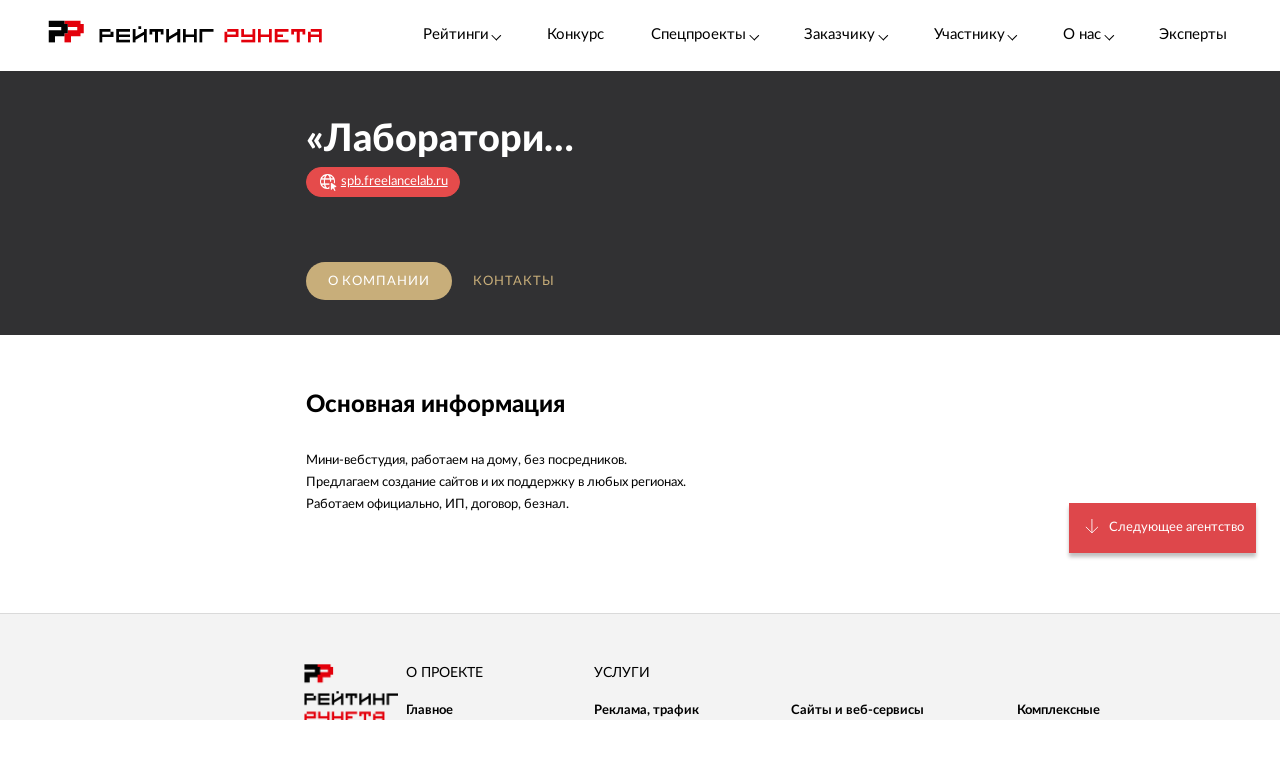

--- FILE ---
content_type: text/html; charset=utf-8
request_url: https://ratingruneta.ru/agency-lf-sites/
body_size: 14843
content:
<!DOCTYPE html>
<html lang="ru"  class="vs-desktop">
<head>
	<title data-react-helmet="true">«Лаборатория фрилансеров» (spb.freelancelab.ru) | Отзывы клиентов, портфолио, стоимость услуг – Рейтинг Рунета</title>
  <meta data-react-helmet="true" name="description" content="Исчерпывающая информация о компании «Лаборатория фрилансеров» (spb.freelancelab.ru). Портфолио проектов, стоимость услуг, отзывы и контактная информации. Подробности на сайте Рейтинга Рунета."/><meta data-react-helmet="true" http-equiv="Content-Type" content="text/html; charset=utf-8"/><meta data-react-helmet="true" name="referrer" content="unsafe-url"/><meta data-react-helmet="true" name="Author" content="Proactivity Group"/><meta data-react-helmet="true" content="https://ratingruneta.ru/different/images/logo_200x200.jpg" property="og:image"/>

  <meta http-equiv="X-UA-Compatible" content="IE=edge,chrome=1">
  <meta charset="utf-8">
  <meta name="viewport" content="width=device-width, initial-scale=1.0">
  <meta name="theme-color" content="#000000">
    <!-- Metrika -->
	  <!-- Yandex.Metrika counter -->
      <script type="text/javascript" >
         (function(m,e,t,r,i,k,a){m[i]=m[i]||function(){(m[i].a=m[i].a||[]).push(arguments)};
         m[i].l=1*new Date();k=e.createElement(t),a=e.getElementsByTagName(t)[0],k.async=1,k.src=r,a.parentNode.insertBefore(k,a)})
         (window, document, "script", "https://mc.yandex.ru/metrika/tag.js", "ym");

         ym(1154705, "init", {
              clickmap:true,
              trackLinks:true,
              accurateTrackBounce:true,
              webvisor:true,
              trackHash:true
         });

         ym(92096748, "init");
      </script>
      <noscript><div><img src="https://mc.yandex.ru/watch/1154705" style="position:absolute; left:-9999px;" alt="" /></div></noscript>
      <!-- /Yandex.Metrika counter -->
<!-- Код YMAPs -->
	<script src="https://api-maps.yandex.ru/2.1/?apikey=c4a07d85-a485-49b5-bf91-9c914320ca03&lang=ru_RU" type="text/javascript">
	</script>
<!-- Код YMAPs -->
  <style>
    body {
      overflow-y: scroll;
    }
  </style>
  <link rel="manifest" href="/manifest.json">
  <link rel="shortcut icon" href="/favicon.ico">
  <link rel="stylesheet" href="https://cdnjs.cloudflare.com/ajax/libs/lato-font/3.0.0/css/lato-font.min.css" integrity="sha512-rSWTr6dChYCbhpHaT1hg2tf4re2jUxBWTuZbujxKg96+T87KQJriMzBzW5aqcb8jmzBhhNSx4XYGA6/Y+ok1vQ==" crossorigin="anonymous" referrerpolicy="no-referrer" />
  <link data-react-helmet="true" rel="image_src" href="https://ratingruneta.ru/different/images/logo_200x200.jpg"/><link data-react-helmet="true" rel="canonical" href="https://ratingruneta.ru/agency-lf-sites/"/>
    <link rel="stylesheet" href="/static/css/App/App.dadfdd8e.css">
  <script type="text/javascript">
    (function() {
        var cs = document.createElement('script');
        cs.type = 'text/javascript';
        cs.async = true;
        cs.src = 'https://web.clicksaver.ru/clicksaver.js';
        document.head.appendChild(cs);
    })();
  </script>
  <noscript><div><img src="https://web.clicksaver.ru/api/noscript" style="position:absolute; left:-9999px;" alt="" /></div></noscript>
</head>
<body >
  <!-- Top.Mail.Ru counter -->
  <script type="text/javascript">
  var _tmr = window._tmr || (window._tmr = []);
  _tmr.push({id: "3516073", type: "pageView", start: (new Date()).getTime()});
  (function (d, w, id) {
    if (d.getElementById(id)) return;
    var ts = d.createElement("script"); ts.type = "text/javascript"; ts.async = true; ts.id = id;
    ts.src = "https://top-fwz1.mail.ru/js/code.js";
    var f = function () {var s = d.getElementsByTagName("script")[0]; s.parentNode.insertBefore(ts, s);};
    if (w.opera == "[object Opera]") { d.addEventListener("DOMContentLoaded", f, false); } else { f(); }
  })(document, window, "tmr-code");
  </script>
  <noscript><div><img src="https://top-fwz1.mail.ru/counter?id=3516073;js=na" style="position:absolute;left:-9999px;" alt="Top.Mail.Ru" /></div></noscript>
<!-- /Top.Mail.Ru counter -->

<script>
  var html = document.documentElement;
  var width = html.clientWidth;
  var widthLimit = 1360;
  var baseWidth = 1360;
  if (widthLimit) {
    width = Math.min(width, widthLimit);
  }
  var curFontSize = width / baseWidth * 10;
  html.style.fontSize = curFontSize + 'px';
</script>
<script>
	var lengthOfZero = 0;
	var lengthOfMiddle = 0;
  var lengthOfGeneral = 0;
	var lengthOfSponsorZero = 0;
	var lengthOfSponsorMiddle = 0;

	function func(randomZero, attr) {
		var head = document.head;
		var style1 = document.createElement('style');
		var style2 = document.createElement('style');
		style1.appendChild(document.createTextNode('['+attr+'='+'"'+randomZero+'"'+']{visibility: visible !important};'));
		style2.appendChild(document.createTextNode('['+attr+']:not(['+attr+'='+'"'+randomZero+'"'+']){display: none};'));
		head.appendChild(style1);
		head.appendChild(style2);
	}
	function funcSponsor(randomZero, attr) {
		var head = document.head;
		var style1 = document.createElement('style');
		style1.appendChild(document.createTextNode('['+attr+'='+'"'+randomZero+'"'+']{display: block !important};'));
		head.appendChild(style1);
	}

	if (lengthOfZero !== 0) {
		func(Math.floor(Math.random() * lengthOfZero).toString(), 'data-zero-row-server');
	}
  if (lengthOfGeneral !== 0) {
		func(Math.floor(Math.random() * lengthOfGeneral).toString(), 'data-general-row-server');
	}
	if (lengthOfMiddle !== 0) {
		func(Math.floor(Math.random() * lengthOfMiddle).toString(), 'data-middle-row-server');
	}
	if (lengthOfSponsorZero !== 0) {
		funcSponsor(Math.floor(Math.random() * lengthOfSponsorZero).toString(), 'data-sponsors-zero');
	}
	if (lengthOfSponsorMiddle !== 0) {
		funcSponsor(Math.floor(Math.random() * lengthOfSponsorMiddle).toString(), 'data-sponsors-middle');
	}

</script>
<noscript>
  You need to enable JavaScript to run this app.
</noscript>
<div id="root"><div class="now_on_" data-reactroot=""><header class="_1bekBtwskr _3AUGf92zvW" id="page_header"><div class="_3NK5zA5s-H _2bube7fajF"><div class="_2i-NbFwMAj"><a class="_3fgEmmBq4K" href="/"><img src="[data-uri]" alt="Рейтинг Рунета"/></a><div class="_3JHRo11Djg"><div class="_2XYjyvFPtI _2kuE12-oZm"><a class="pxJhWEDuul">Рейтинги<!-- --> <span class="_3iJ6Dwp3AI"></span></a></div><a class="_2kuE12-oZm" href="https://awards.ratingruneta.ru" target="_blank" rel="noreferrer">Конкурс</a><div class="_2XYjyvFPtI _2kuE12-oZm"><a class="pxJhWEDuul _1j2P-e2gm_">Спецпроекты<!-- --> <span class="_3iJ6Dwp3AI"></span></a><ul class="_2-QIisKwVD"><li><a class="pxJhWEDuul" href="https://pixel.ratingruneta.ru/" target="_blank" rel="noreferrer">Пиксель РР</a></li><li><a class="pxJhWEDuul" href="https://im.ratingruneta.ru/" target="_blank" rel="noreferrer">Рейтинг удобства интернет-магазинов</a></li><li><a class="pxJhWEDuul" href="https://50-interviews.ratingruneta.ru/" target="_blank" rel="noreferrer">50 интервью</a></li></ul></div><div class="_2XYjyvFPtI _2kuE12-oZm"><a class="pxJhWEDuul _1j2P-e2gm_">Заказчику<!-- --> <span class="_3iJ6Dwp3AI"></span></a><ul class="_2-QIisKwVD"><li><a class="pxJhWEDuul _1j2P-e2gm_" href="/customers_responses/">Отзывы</a></li><li><a class="pxJhWEDuul _1j2P-e2gm_" href="/cases/">Кейсы</a></li></ul></div><div class="_2XYjyvFPtI _2kuE12-oZm"><a class="pxJhWEDuul _1j2P-e2gm_">Участнику<!-- --> <span class="_3iJ6Dwp3AI"></span></a><ul class="_2-QIisKwVD"><li><a class="pxJhWEDuul _1j2P-e2gm_" href="/how/">Как попасть в РР</a></li><li><a class="pxJhWEDuul _1j2P-e2gm_" href="/registration/">Регистрация</a></li><li><a class="pxJhWEDuul" href="https://vc.ru/ratingruneta/1665184-ne-tolko-lish-piar-rezultaty-issledovaniya-poleznosti-reitingov-rr" target="_blank" rel="noreferrer">Исследование эффективности РР</a></li><li><a class="pxJhWEDuul" href="https://docs.google.com/document/d/105K_AOUKRbpWJwDyybf3jOx9pRexrQbI0sXetvWqBTw/edit?tab=t.0#heading=h.i24gwdb9xl6k" target="_blank" rel="noreferrer">Отзывы участников и рекламодателей</a></li><li><a class="pxJhWEDuul" href="https://cabinet.cmsmagazine.ru/?rr-menu" target="_blank" rel="noreferrer">Вход в кабинет</a></li><li><a class="pxJhWEDuul" href="https://docs.google.com/document/d/1Qs-FwheN5sE1dA9m768pSQTS_y-Gv1zDr-S4kBKsuK0/edit?tab=t.0" target="_blank" rel="noreferrer">Методика-2025</a></li><li><a class="pxJhWEDuul _1j2P-e2gm_" href="/advertising/">Реклама</a></li></ul></div><div class="_2XYjyvFPtI _2kuE12-oZm"><a class="pxJhWEDuul _1j2P-e2gm_">О нас<!-- --> <span class="_3iJ6Dwp3AI"></span></a><ul class="_2-QIisKwVD"><li><a class="pxJhWEDuul" href="https://about.ratingruneta.ru/ " target="_blank" rel="noreferrer">О проекте</a></li><li><a class="pxJhWEDuul" href="https://vc.ru/ratingruneta" target="_blank" rel="noreferrer">Блог</a></li><li><a class="pxJhWEDuul" href="https://t.me/+STIzYKo_Z9pkYTAy" target="_blank" rel="noreferrer">Телеграм-канал</a></li><li><a class="pxJhWEDuul _1j2P-e2gm_" href="/press/">Новости</a></li><li><a class="pxJhWEDuul _1j2P-e2gm_" href="/contacts/">Контакты</a></li></ul></div><a class="_2kuE12-oZm" href="/experts/">Эксперты</a></div></div></div></header><div class="B3nxUSyZyS"><div class="I2o3OLE9-P _2HTx5VoHdp"><div><div><header class="_2VjxGa2Ud8"><div class="_3NK5zA5s-H"><div class="_1TOc-3sUvU"><div class="_3o0X7Gf6aq"><h1 class="_2VPBvzC2wk" title="«Лаборатория фрилансеров»">«Лаборатория фрилансеров»</h1><a href="/redirect/?url=https%3A%2F%2Fspb.freelancelab.ru%2F&amp;from=agency" target="_blank"><div class="_2UL_h_afrJ"><img src="[data-uri]" alt="link"/><span class="_1VbUXMqMUg">spb.freelancelab.ru</span></div></a></div><div class="Vovp9jF5WV"><div class="_3_sigXyNKn"><div><div></div></div></div></div></div><div class="_1hPx-9WfQS _2vdxySgb7P"><div><a class="g4DelYMAWd _3c3jlMG8Cd" href="/agency-lf-sites/">О компании</a><a class="g4DelYMAWd" href="/agency-lf-sites/contacts/">Контакты</a></div><div class="_39Yhver8YQ"></div></div></div></header><div class="_24oG7qsCfp _2AlzWULjN5"><div class="_3NK5zA5s-H tdVP8n76uJ"><div class="cIBLGCZrBC"><div class="DP0X7qaE_Y"><div class="_3Uc63FAegQ"><article class="_1VlLnbOXoG"><h2>Основная информация</h2><div class="_1JHyTVhHNP HDK4B1s4Wd">Мини-вебстудия, работаем на дому, без посредников.<br />Предлагаем создание сайтов и их поддержку в любых регионах.<br />Работаем официально, ИП, договор, безнал.</div></article></div></div></div><div class="cIBLGCZrBC"><div></div></div></div><div class="_2VxqAD6Lq8"><div class="_1LsG8okkiW"><div class="_2UXn6yyBdO"></div><a class="ktN3rCn9JP">Следующее агентство</a></div></div></div></div></div><div class="_3dWICdE_Sr"></div></div></div><div class="_96UfmP_Gte _2fzAJx0P5e"><div class="_3smgmta265"><div class="_3_RTvstVAK _3NK5zA5s-H"><div class="JNVfnTwlGf"><div class=""><a class="_3_AYbpFcOA" href="/"><img src="[data-uri]"/></a><p class="_22SRQlrMyg">©2007-<!-- -->2026</p><div class="_2oXBYSNOfW"><a href="https://t.me/+mEPG6UEZl3U0N2Ni" target="_blank" rel="noopener noreferrer" class="_2cWMygjHnJ Z8dCgYmFae"></a><a href="https://vk.com/ratingrunetaru" target="_blank" rel="noopener noreferrer" class="_2cWMygjHnJ mEhrc8ucum"></a><a href="https://www.youtube.com/@rating_runeta" target="_blank" rel="noopener noreferrer" class="_2cWMygjHnJ _1tkZhzJTKc"></a><a href="https://vc.ru/ratingruneta" target="_blank" rel="noopener noreferrer" class="_2cWMygjHnJ _2QGe6_sUgK"></a></div></div><div class="_25pm_T_uXt _27Om4cIDWV"><span class="_30SAx5TgZZ">О проекте</span><div class="_1ySsntwpUe"><div class="_1tnTH0SS8m">Главное</div><div class="_3QOk1hsP_c"><a href="https://ratingruneta.ru/ratings/" target="_blank" rel="noreferrer">Рейтинги</a></div><div class="_3QOk1hsP_c"><a href="https://awards.ratingruneta.ru" target="_blank" rel="noreferrer">Конкурс сайтов и приложений</a></div><div class="_3QOk1hsP_c"><a href="https://ratingruneta.ru/experts/" target="_blank" rel="noreferrer">Эксперты</a></div><div class="_3QOk1hsP_c"><a href="https://t.me/+mEPG6UEZl3U0N2Ni" target="_blank" rel="noreferrer">Новости</a></div><div class="_3QOk1hsP_c"><a href="https://ratingruneta.ru/contacts/" target="_blank" rel="noreferrer">Контакты</a></div></div><div class="_1ySsntwpUe"><div class="_1tnTH0SS8m">Участникам рейтингов</div><div class="_3QOk1hsP_c"><a href="https://ratingruneta.ru/how/" target="_blank" rel="noreferrer">Как попасть в РР</a></div><div class="_3QOk1hsP_c"><a href="https://docs.google.com/document/d/105K_AOUKRbpWJwDyybf3jOx9pRexrQbI0sXetvWqBTw/edit?tab=t.0#heading=h.i24gwdb9xl6k" target="_blank" rel="noreferrer">Кейсы и отзывы участников</a></div><div class="_3QOk1hsP_c"><a href="https://vc.ru/ratingruneta/1665184-ne-tolko-lish-piar-rezultaty-issledovaniya-poleznosti-reitingov-rr" target="_blank" rel="noreferrer">Зачем участвовать в РР (исследование)</a></div><div class="_3QOk1hsP_c"><a href="https://ratingruneta.ru/registration/" target="_blank" rel="noreferrer">Регистрация</a></div><div class="_3QOk1hsP_c"><a href="https://cabinet.cmsmagazine.ru/?rr-menu" target="_blank" rel="noreferrer">Личный кабинет</a></div><div class="_3QOk1hsP_c"><a href="https://docs.google.com/document/d/1Qs-FwheN5sE1dA9m768pSQTS_y-Gv1zDr-S4kBKsuK0/edit?tab=t.0#heading=h.fpthjryev9jn" target="_blank" rel="noreferrer">Методика-2025</a></div><div class="_3QOk1hsP_c"><a href="https://ratingruneta.ru/advertising/" target="_blank" rel="noreferrer">Реклама</a></div></div></div><div class="_25pm_T_uXt Y93MYLYS5B"><span class="_30SAx5TgZZ">Услуги</span><div class="_2uRW8TwCq3"><div><div class="_1ySsntwpUe"><div class="_1tnTH0SS8m">Реклама, трафик</div><div class="_3QOk1hsP_c"><a href="https://ratingruneta.ru/performance/" target="_blank" rel="noreferrer">Перформанс-маркетинг</a></div><div class="_3QOk1hsP_c"><a href="https://ratingruneta.ru/context/" target="_blank" rel="noreferrer">Контекстная реклама</a></div><div class="_3QOk1hsP_c"><a href="https://ratingruneta.ru/target/" target="_blank" rel="noreferrer">Таргетированная реклама</a></div><div class="_3QOk1hsP_c"><a href="https://ratingruneta.ru/marketplaces/" target="_blank" rel="noreferrer">Работа с маркетплейсами</a></div><div class="_3QOk1hsP_c"><a href="https://ratingruneta.ru/mobile-marketing/" target="_blank" rel="noreferrer">Мобильный маркетинг</a></div><div class="_3QOk1hsP_c"><a href="https://ratingruneta.ru/seo/" target="_blank" rel="noreferrer">SEO</a></div></div><div class="_1ySsntwpUe"><div class="_1tnTH0SS8m">Коммуникации</div><div class="_3QOk1hsP_c"><a href="https://ratingruneta.ru/pr/" target="_blank" rel="noreferrer">PR</a></div><div class="_3QOk1hsP_c"><a href="https://ratingruneta.ru/smm/" target="_blank" rel="noreferrer">SMM</a></div><div class="_3QOk1hsP_c"><a href="https://ratingruneta.ru/video/" target="_blank" rel="noreferrer">Видео</a></div><div class="_3QOk1hsP_c"><a href="https://ratingruneta.ru/text/" target="_blank" rel="noreferrer">Контент</a></div><div class="_3QOk1hsP_c"><a href="https://ratingruneta.ru/branding/" target="_blank" rel="noreferrer">Брендинг</a></div><div class="_3QOk1hsP_c"><a href="https://ratingruneta.ru/reputation-orm/" target="_blank" rel="noreferrer">Репутация</a></div><div class="_3QOk1hsP_c"><a href="https://ratingruneta.ru/influencer-marketing/" target="_blank" rel="noreferrer">Инфлюенс-маркетинг</a></div><div class="_3QOk1hsP_c"><a href="https://ratingruneta.ru/creative-agencies/" target="_blank" rel="noreferrer">Креативные агентства</a></div><div class="_3QOk1hsP_c"><a href="https://ratingruneta.ru/communication-agencies/" target="_blank" rel="noreferrer">Коммуникационные агентства</a></div><div class="_3QOk1hsP_c"><a href="https://ratingruneta.ru/design/#communication_design" target="_blank" rel="noreferrer">Коммуникационный дизайн</a></div></div></div><div><div class="_1ySsntwpUe"><div class="_1tnTH0SS8m">Сайты и веб-сервисы</div><div class="_3QOk1hsP_c"><a href="https://ratingruneta.ru/web/" target="_blank" rel="noreferrer">Разработка сайтов и веб-сервисов</a></div><div class="_3QOk1hsP_c"><a href="https://ratingruneta.ru/web-support/" target="_blank" rel="noreferrer">Развитие и поддержка сайтов</a></div><div class="_3QOk1hsP_c"><a href="https://ratingruneta.ru/web+seo/" target="_blank" rel="noreferrer">Разработка и продвижение сайтов</a></div><div class="_3QOk1hsP_c"><a href="https://ratingruneta.ru/e-commerce/" target="_blank" rel="noreferrer">Интернет-магазины</a></div></div><div class="_1ySsntwpUe"><div class="_1tnTH0SS8m">Разработка цифровых продуктов</div><div class="_3QOk1hsP_c"><a href="https://ratingruneta.ru/apps/" target="_blank" rel="noreferrer">Мобильные приложения</a></div><div class="_3QOk1hsP_c"><a href="https://ratingruneta.ru/corporate/" target="_blank" rel="noreferrer">Корпоративное ПО</a></div><div class="_3QOk1hsP_c"><a href="https://ratingruneta.ru/crm/" target="_blank" rel="noreferrer">CRM</a></div><div class="_3QOk1hsP_c"><a href="https://ratingruneta.ru/ai-development/" target="_blank" rel="noreferrer">Искусственный интеллект</a></div><div class="_3QOk1hsP_c"><a href="https://ratingruneta.ru/complex-developers/" target="_blank" rel="noreferrer">Комплексные разработчики</a></div><div class="_3QOk1hsP_c"><a href="https://ratingruneta.ru/design/#product_design" target="_blank" rel="noreferrer">Дизайн цифровых продуктов</a></div><div class="_3QOk1hsP_c"><a href="https://ratingruneta.ru/outstaffing/" target="_blank" rel="noreferrer">Аутстаффинг</a></div></div></div><div><div class="_1ySsntwpUe"><div class="_1tnTH0SS8m">Комплексные</div><div class="_3QOk1hsP_c"><a href="https://ratingruneta.ru/digital-agencies/" target="_blank" rel="noreferrer">Полносервисные агентства</a></div><div class="_3QOk1hsP_c"><a href="https://ratingruneta.ru/seo+context/" target="_blank" rel="noreferrer">Комплексное продвижение 360</a></div></div><div class="_1ySsntwpUe"><div class="_1tnTH0SS8m">По типу заказчика</div><div class="_3QOk1hsP_c"><a href="https://ratingruneta.ru/goverment/" target="_blank" rel="noreferrer">Подрядчики госструктур</a></div><div class="_3QOk1hsP_c"><a href="https://ratingruneta.ru/major/" target="_blank" rel="noreferrer">Подрядчики крупного бизнеса</a></div><div class="_3QOk1hsP_c"><a href="https://ratingruneta.ru/foreign/" target="_blank" rel="noreferrer">Подрядчики иностранных компаний</a></div></div><div class="_1ySsntwpUe"><div class="_1tnTH0SS8m">Отраслевая экспертиза</div><div class="_3QOk1hsP_c"><a href="https://ratingruneta.ru/it/" target="_blank" rel="noreferrer">ИТ</a></div><div class="_3QOk1hsP_c"><a href="https://ratingruneta.ru/ecom/" target="_blank" rel="noreferrer">Еком</a></div><div class="_3QOk1hsP_c"><a href="https://ratingruneta.ru/industry/" target="_blank" rel="noreferrer">Промышленность</a></div></div></div></div></div></div></div></div><footer class="_15YaS0egb5"><div class="_3NK5zA5s-H _2rfly5kF2D"><div class="_28GQOF7WK_"><div class="_4gNuTmUEnv">Проекты компании Proactivity Group</div><a href="http://awards.ratingruneta.ru/" target="_blank" class="_245st7HHiJ _310kSbEmeZ" rel="noreferrer"></a><a href="https://www.cmsmagazine.ru/" target="_blank" class="_245st7HHiJ A1yQY1b5AE" rel="noreferrer"></a><a href="https://ratingruneta.ru/" target="_blank" class="_245st7HHiJ _3yqId1WaSM" rel="noreferrer"></a><a href="https://workspace.ru/" target="_blank" class="_245st7HHiJ _2-wbDikSIZ" rel="noreferrer"></a></div></div></footer><div class="Z9O781gD24"><div class="_3NK5zA5s-H"><div class="_1Y2Ro4GD9c"><info>Нажмите «ОК», если вы соглашаетесь с<!-- --> <a class="redLink" target="_blank" href="https://ratingruneta.ru/different/doc/personal-policy.pdf" rel="noreferrer">условиями</a> <!-- -->обработки cookie и ваших данных о поведении на сайте, необходимых для аналитики. Запретить обработку cookie можете через браузер</info><button class="_1wIWaVBOZB">ОК</button></div></div></div></div><div><div><div></div></div><div></div><div></div></div></div></div>
  <script>
    window.__INITIAL_STATE__ = {"interview":{"data":{},"isAjax":false,"empty":true},"app":{"is_server":true},"abc":{"data":[],"categories":[],"next":null,"isAjax":false,"empty":true},"calculator":{"data":{},"price":{},"empty":true,"isAjax":false},"cases":{"casesList":[],"isAjax":false,"error":null},"sponsors_rotation":{"mini_native_card":{},"wide_native_card":{}},"agency":{"agency_name":"lf-sites","params":{"agency_name":"lf-sites"},"portfolio":{"categories":{"isAjax":false,"data":[]},"filters":{"isAjax":false,"data":{},"results_count":0,"label":""},"category":{"isAjax":false,"data":[],"nda_projects_count":0,"current_page":0,"last_page":0},"list":{"isAjax":false,"next":false,"more":false,"data":[]}},"clients":{"data":{},"isAjax":false},"prices":{"data":[],"isAjax":false},"isAjax":false,"header":{"data":{"id":22915,"label":{"logo":"https://images.cmsmagazine.ru/klarnetCMSlocal/cropped_images/users/52/52/upload1yla8iijh0.png","title":"«Лаборатория фрилансеров»","link":"https://spb.freelancelab.ru/","text":"spb.freelancelab.ru","data-fix-link-from-card":"u-22915"},"info":{"year":2012,"employees":"","address":"","phone":"","price_range":"5 000 — 10 000 руб.","age":14,"social":[],"prices":{"web":{"service":"Сайт под ключ","from":5000,"to":10000,"price_range":"5 — 10 тыс. &#8381;"},"ecom":{"service":"Интернет-магазин под ключ","from":5000,"to":10000,"price_range":"5 — 10 тыс. &#8381;"}}},"can_add_review":false,"can_add_tender":true,"tabs":[{"name":"","title":"О компании"},{"name":"contacts","title":"Контакты"}],"best_rating_path":null,"agency_name":"lf-sites"},"isAjax":false,"load_error":false},"about":{"data":{"desc":"Мини-вебстудия, работаем на дому, без посредников.\r\<br />Предлагаем создание сайтов и их поддержку в любых регионах.\r\<br />Работаем официально, ИП, договор, безнал.","cities":[],"stats":[],"team":[]},"isAjax":false},"pathname":"/agency-lf-sites/","location":{"pathname":"/agency-lf-sites/","search":"","hash":"","action":"POP","key":"fcq8mu","query":{}},"review":{"isAjax":false,"isNotLoaded":true},"reviews":{"data":{},"list":{},"isAjax":false,"filter_reviews":{"data":[],"isAjax":false,"empty":true,"selected":"","selectedPrice":0}}},"serverError":{"showPopup":false},"additional_info":{"selected_id":[],"additional_info":{},"empty":true,"isAjax":false},"casesSubscribe":{"show":true},"popups":{"RESEARCH_POPUP":false},"rating_experts":{"experts":{"data":[],"isAjax":false}},"review_request":{"services":{"list":[],"isAjax":false,"isLoaded":false},"form_data":{"path":"","service":"","url":"","email":"","reason":""},"form_errors":[],"form_email_other_domain":false,"form_email_other_domain_reason_visible":false,"form_is_ajax":false,"form_finish":false,"form_loaded":false},"cms":{"cms_name":false,"isExtraVotes":false,"isAjax":false,"header":{"data":{},"isAjax":false,"load_error":false},"about":{"data":{},"isAjax":false},"review":{"item":{},"isAjax":false},"projects":{"data":[],"next":0,"more":0,"filters":{"data":{},"isAjax":false},"isAjax":false},"reviews":{"list":{},"isAjax":false},"mobReviews":{"data":{},"isAjax":false}},"profile":{"isAjax":false,"empty":true,"data":{}},"feedbackForm":{"name":{"value":""},"email":{"value":""},"message":{"value":""},"phone":{"value":""},"fields_errors":[],"isAjax":false,"fail":false,"success":false},"promo_page_for_tender":{"viewed_agencies":[],"isAjax":false},"elasticAdaptive":{"config":{"desktop":{"baseSize":10,"baseWidth":"1360","widthLimit":"1360"},"mobile":{"baseSize":10,"baseWidth":"360"}},"curFontSize":10},"agency_compare":{"isAjax":false,"data":[],"popup":false,"selection":[],"empty":true,"sortedColumn":"","selected":"","sort":"","tabs":[]},"rating_page_sponsor":{"data":{},"general_sponsor":{"id":0,"image":"","link":"","name":"","fixYaGoals":"","native_card_left":"","fixGaPageView":"","native_card":{}},"empty":true,"isAjax":false},"agency_interviews":{"list":[],"isAjax":false,"agency":{},"empty":true},"rating_page_filters":{"data":{},"empty":true,"isAjax":false,"list":"","handle_selected":""},"agency_portfolio":{"categories":{"isAjax":false,"data":[]},"filters":{"isAjax":false,"data":{},"results_count":0,"label":""},"category":{"isAjax":false,"data":[],"nda_projects_count":0,"current_page":0,"last_page":0},"list":{"isAjax":false,"next":false,"more":false,"data":[]}},"promotionBanner":{"show":true},"agencyWall":{"collection":{"lf-sites":{"agency_name":"lf-sites","params":{"agency_name":"lf-sites"},"portfolio":{"categories":{"isAjax":false,"data":[]},"filters":{"isAjax":false,"data":{},"results_count":0,"label":""},"category":{"isAjax":false,"data":[],"nda_projects_count":0,"current_page":0,"last_page":0},"list":{"isAjax":false,"next":false,"more":false,"data":[]}},"clients":{"data":{},"isAjax":false},"prices":{"data":[],"isAjax":false},"isAjax":false,"header":{"data":{"id":22915,"label":{"logo":"https://images.cmsmagazine.ru/klarnetCMSlocal/cropped_images/users/52/52/upload1yla8iijh0.png","title":"«Лаборатория фрилансеров»","link":"https://spb.freelancelab.ru/","text":"spb.freelancelab.ru","data-fix-link-from-card":"u-22915"},"info":{"year":2012,"employees":"","address":"","phone":"","price_range":"5 000 — 10 000 руб.","age":14,"social":[],"prices":{"web":{"service":"Сайт под ключ","from":5000,"to":10000,"price_range":"5 — 10 тыс. &#8381;"},"ecom":{"service":"Интернет-магазин под ключ","from":5000,"to":10000,"price_range":"5 — 10 тыс. &#8381;"}}},"can_add_review":false,"can_add_tender":true,"tabs":[{"name":"","title":"О компании"},{"name":"contacts","title":"Контакты"}],"best_rating_path":null,"agency_name":"lf-sites"},"isAjax":false,"load_error":false},"about":{"data":{"desc":"Мини-вебстудия, работаем на дому, без посредников.\r\<br />Предлагаем создание сайтов и их поддержку в любых регионах.\r\<br />Работаем официально, ИП, договор, безнал.","cities":[],"stats":[],"team":[]},"isAjax":false},"pathname":"/agency-lf-sites/","location":{"pathname":"/agency-lf-sites/","search":"","hash":"","action":"POP","key":"fcq8mu","query":{}},"review":{"isAjax":false,"isNotLoaded":true},"reviews":{"data":{},"list":{},"isAjax":false,"filter_reviews":{"data":[],"isAjax":false,"empty":true,"selected":"","selectedPrice":0}}}},"collectionArr":[{"agency_name":"lf-sites","params":{"agency_name":"lf-sites"},"portfolio":{"categories":{"isAjax":false,"data":[]},"filters":{"isAjax":false,"data":{},"results_count":0,"label":""},"category":{"isAjax":false,"data":[],"nda_projects_count":0,"current_page":0,"last_page":0},"list":{"isAjax":false,"next":false,"more":false,"data":[]}},"clients":{"data":{},"isAjax":false},"prices":{"data":[],"isAjax":false},"isAjax":false,"header":{"data":{"id":22915,"label":{"logo":"https://images.cmsmagazine.ru/klarnetCMSlocal/cropped_images/users/52/52/upload1yla8iijh0.png","title":"«Лаборатория фрилансеров»","link":"https://spb.freelancelab.ru/","text":"spb.freelancelab.ru","data-fix-link-from-card":"u-22915"},"info":{"year":2012,"employees":"","address":"","phone":"","price_range":"5 000 — 10 000 руб.","age":14,"social":[],"prices":{"web":{"service":"Сайт под ключ","from":5000,"to":10000,"price_range":"5 — 10 тыс. &#8381;"},"ecom":{"service":"Интернет-магазин под ключ","from":5000,"to":10000,"price_range":"5 — 10 тыс. &#8381;"}}},"can_add_review":false,"can_add_tender":true,"tabs":[{"name":"","title":"О компании"},{"name":"contacts","title":"Контакты"}],"best_rating_path":null,"agency_name":"lf-sites"},"isAjax":false,"load_error":false},"about":{"data":{"desc":"Мини-вебстудия, работаем на дому, без посредников.\r\<br />Предлагаем создание сайтов и их поддержку в любых регионах.\r\<br />Работаем официально, ИП, договор, безнал.","cities":[],"stats":[],"team":[]},"isAjax":false},"pathname":"/agency-lf-sites/","location":{"pathname":"/agency-lf-sites/","search":"","hash":"","action":"POP","key":"fcq8mu","query":{}},"review":{"isAjax":false,"isNotLoaded":true},"reviews":{"data":{},"list":{},"isAjax":false,"filter_reviews":{"data":[],"isAjax":false,"empty":true,"selected":"","selectedPrice":0}}}],"isAjax":false},"promo_page_for_sponsors":{"data":{},"responses":{},"bestProjects":{},"newResponses":{},"isAjax":false,"empty":true},"rating_responses":{"isAjax":false,"isEmpty":false,"current_page":null,"last_page":null,"price_range":null,"reviews":[]},"mobile_modal":{"showMenu":false,"showModal":false},"remoteData":{"main_menu":{"response":{"result":true,"main-menu":[{"id":"ratings","title":"Рейтинги","external":false,"link":null,"sub_items":[]},{"id":"awards","title":"Конкурс","external":true,"link":"https://awards.ratingruneta.ru","sub_items":[]},{"id":"special_projects","title":"Спецпроекты","external":false,"link":null,"sub_items":[{"id":"pixel","title":"Пиксель РР","external":true,"link":"https://pixel.ratingruneta.ru/"},{"id":"internet_shops","title":"Рейтинг удобства интернет-магазинов","external":true,"link":"https://im.ratingruneta.ru/"},{"id":"interviews","title":"50 интервью","external":true,"link":"https://50-interviews.ratingruneta.ru/"}]},{"id":"customers","title":"Заказчику","external":false,"link":null,"sub_items":[{"id":"reviews","title":"Отзывы","external":false,"link":"/customers_responses/"},{"id":"cases","title":"Кейсы","external":false,"link":"/cases/"}]},{"id":"agencies","title":"Участнику","external":false,"link":null,"sub_items":[{"id":"how_to_get_into_rating","title":"Как попасть в РР","external":false,"link":"/how/"},{"id":"registration","title":"Регистрация","external":false,"link":"/registration/"},{"id":"research","title":"Исследование эффективности РР","external":true,"link":"https://vc.ru/ratingruneta/1665184-ne-tolko-lish-piar-rezultaty-issledovaniya-poleznosti-reitingov-rr"},{"id":"customer_reviews","title":"Отзывы участников и рекламодателей","external":true,"link":"https://docs.google.com/document/d/105K_AOUKRbpWJwDyybf3jOx9pRexrQbI0sXetvWqBTw/edit?tab=t.0#heading=h.i24gwdb9xl6k"},{"id":"cabinet_cmsmagazine","title":"Вход в кабинет","external":true,"link":"https://cabinet.cmsmagazine.ru/?rr-menu"},{"id":"methodlogy","title":"Методика-2025","external":true,"link":"https://docs.google.com/document/d/1Qs-FwheN5sE1dA9m768pSQTS_y-Gv1zDr-S4kBKsuK0/edit?tab=t.0"},{"id":"advertising","title":"Реклама","external":false,"link":"/advertising/"}]},{"id":"about","title":"О нас","external":false,"link":null,"sub_items":[{"id":"about_project","title":"О проекте","external":true,"link":"https://about.ratingruneta.ru/ "},{"id":"blog","title":"Блог","external":true,"link":"https://vc.ru/ratingruneta"},{"id":"tg","title":"Телеграм-канал","external":true,"link":"https://t.me/+STIzYKo_Z9pkYTAy"},{"id":"news","title":"Новости","external":false,"link":"/press/"},{"id":"contacts","title":"Контакты","external":false,"link":"/contacts/"}]},{"id":"experts","title":"Эксперты","external":false,"link":"/experts/","sub_items":[]}]},"request":{"params":{"a":"main-menu"}},"isEmpty":false,"isAjax":false,"isError":false},"footer_api":{"response":{"result":true,"bottom-pages":[{"title":"О проекте","code":"project","subs":[{"title":"Главное","code":"main","links":[{"name":"Рейтинги","link":"https://ratingruneta.ru/ratings/","new":false,"target":"_blank"},{"name":"Конкурс сайтов и приложений","link":"https://awards.ratingruneta.ru","new":false,"target":"_blank"},{"name":"Эксперты","link":"https://ratingruneta.ru/experts/","new":false,"target":"_blank"},{"name":"Новости","link":"https://t.me/+mEPG6UEZl3U0N2Ni","new":false,"target":"_blank"},{"name":"Контакты","link":"https://ratingruneta.ru/contacts/","new":false,"target":"_blank"}]},{"title":"Участникам рейтингов","code":"participants","links":[{"name":"Как попасть в РР","link":"https://ratingruneta.ru/how/","new":false,"target":"_blank"},{"name":"Кейсы и отзывы участников","link":"https://docs.google.com/document/d/105K_AOUKRbpWJwDyybf3jOx9pRexrQbI0sXetvWqBTw/edit?tab=t.0#heading=h.i24gwdb9xl6k","new":false,"target":"_blank"},{"name":"Зачем участвовать в РР (исследование)","link":"https://vc.ru/ratingruneta/1665184-ne-tolko-lish-piar-rezultaty-issledovaniya-poleznosti-reitingov-rr","new":false,"target":"_blank"},{"name":"Регистрация","link":"https://ratingruneta.ru/registration/","new":false,"target":"_blank"},{"name":"Личный кабинет","link":"https://cabinet.cmsmagazine.ru/?rr-menu","new":false,"target":"_blank"},{"name":"Методика-2025","link":"https://docs.google.com/document/d/1Qs-FwheN5sE1dA9m768pSQTS_y-Gv1zDr-S4kBKsuK0/edit?tab=t.0#heading=h.fpthjryev9jn","new":false,"target":"_blank"},{"name":"Реклама","link":"https://ratingruneta.ru/advertising/","new":false,"target":"_blank"}]}]},{"title":"Услуги","code":"services","subs":[{"title":"Реклама, трафик","code":"advertising_traffic","links":[{"name":"Перформанс-маркетинг","link":"https://ratingruneta.ru/performance/","new":false,"target":"_blank"},{"name":"Контекстная реклама","link":"https://ratingruneta.ru/context/","new":false,"target":"_blank"},{"name":"Таргетированная реклама","link":"https://ratingruneta.ru/target/","new":false,"target":"_blank"},{"name":"Работа с маркетплейсами","link":"https://ratingruneta.ru/marketplaces/","new":false,"target":"_blank"},{"name":"Мобильный маркетинг","link":"https://ratingruneta.ru/mobile-marketing/","new":true,"target":"_blank"},{"name":"SEO","link":"https://ratingruneta.ru/seo/","new":false,"target":"_blank"}]},{"title":"Коммуникации","code":"communications","links":[{"name":"PR","link":"https://ratingruneta.ru/pr/","new":false,"target":"_blank"},{"name":"SMM","link":"https://ratingruneta.ru/smm/","new":false,"target":"_blank"},{"name":"Видео","link":"https://ratingruneta.ru/video/","new":true,"target":"_blank"},{"name":"Контент","link":"https://ratingruneta.ru/text/","new":false,"target":"_blank"},{"name":"Брендинг","link":"https://ratingruneta.ru/branding/","new":false,"target":"_blank"},{"name":"Репутация","link":"https://ratingruneta.ru/reputation-orm/","new":true,"target":"_blank"},{"name":"Инфлюенс-маркетинг","link":"https://ratingruneta.ru/influencer-marketing/","new":true,"target":"_blank"},{"name":"Креативные агентства","link":"https://ratingruneta.ru/creative-agencies/","new":false,"target":"_blank"},{"name":"Коммуникационные агентства","link":"https://ratingruneta.ru/communication-agencies/","new":false,"target":"_blank"},{"name":"Коммуникационный дизайн","link":"https://ratingruneta.ru/design/#communication_design","new":false,"target":"_blank"}]},{"title":"Сайты и веб-сервисы","code":"web_services","links":[{"name":"Разработка сайтов и веб-сервисов","link":"https://ratingruneta.ru/web/","new":false,"target":"_blank"},{"name":"Развитие и поддержка сайтов","link":"https://ratingruneta.ru/web-support/","new":false,"target":"_blank"},{"name":"Разработка и продвижение сайтов","link":"https://ratingruneta.ru/web+seo/","new":false,"target":"_blank"},{"name":"Интернет-магазины","link":"https://ratingruneta.ru/e-commerce/","new":false,"target":"_blank"}]},{"title":"Разработка цифровых продуктов","code":"digital_products","links":[{"name":"Мобильные приложения","link":"https://ratingruneta.ru/apps/","new":false,"target":"_blank"},{"name":"Корпоративное ПО","link":"https://ratingruneta.ru/corporate/","new":false,"target":"_blank"},{"name":"CRM","link":"https://ratingruneta.ru/crm/","new":false,"target":"_blank"},{"name":"Искусственный интеллект","link":"https://ratingruneta.ru/ai-development/","new":true,"target":"_blank"},{"name":"Комплексные разработчики","link":"https://ratingruneta.ru/complex-developers/","new":true,"target":"_blank"},{"name":"Дизайн цифровых продуктов","link":"https://ratingruneta.ru/design/#product_design","new":false,"target":"_blank"},{"name":"Аутстаффинг","link":"https://ratingruneta.ru/outstaffing/","new":false,"target":"_blank"}]},{"title":"Комплексные","code":"comprehensive","links":[{"name":"Полносервисные агентства","link":"https://ratingruneta.ru/digital-agencies/","new":false,"target":"_blank"},{"name":"Комплексное продвижение 360","link":"https://ratingruneta.ru/seo+context/","new":false,"target":"_blank"}]},{"title":"По типу заказчика","code":"by_customer_type","links":[{"name":"Подрядчики госструктур","link":"https://ratingruneta.ru/goverment/","new":false,"target":"_blank"},{"name":"Подрядчики крупного бизнеса","link":"https://ratingruneta.ru/major/","new":false,"target":"_blank"},{"name":"Подрядчики иностранных компаний","link":"https://ratingruneta.ru/foreign/","new":true,"target":"_blank"}]},{"title":"Отраслевая экспертиза","code":"industry_expertise","links":[{"name":"ИТ","link":"https://ratingruneta.ru/it/","new":true,"target":"_blank"},{"name":"Еком","link":"https://ratingruneta.ru/ecom/","new":true,"target":"_blank"},{"name":"Промышленность","link":"https://ratingruneta.ru/industry/","new":true,"target":"_blank"}]}]}]},"request":{"params":{"a":"bottom-pages"}},"isEmpty":false,"isAjax":false,"isError":false}},"ab_test":{"ab_tg_and_vc":"no","ab_service":"expertise","ab_filters_web":"old"},"rating_page_new":{"page":{"rating":{},"methodology":{}},"empty":true,"isCard":false,"isAjax":false,"gereralRow":null},"agency_review":{"isAjax":false,"isNotLoaded":true},"agency_review_mob":{"isAjax":false,"data":{},"empty":true},"news":{"main":{"name":"","name_lat":""}},"html_head":{"title":"«Лаборатория фрилансеров» (spb.freelancelab.ru) | Отзывы клиентов, портфолио, стоимость услуг – Рейтинг Рунета","tags":{"meta":[{"name":"description","content":"Исчерпывающая информация о компании «Лаборатория фрилансеров» (spb.freelancelab.ru). Портфолио проектов, стоимость услуг, отзывы и контактная информации. Подробности на сайте Рейтинга Рунета."},{"http-equiv":"Content-Type","content":"text/html; charset=utf-8"},{"name":"referrer","content":"unsafe-url"},{"name":"Author","content":"Proactivity Group"},{"content":"https://ratingruneta.ru/different/images/logo_200x200.jpg","property":"og:image"}],"link":[{"rel":"image_src","href":"https://ratingruneta.ru/different/images/logo_200x200.jpg"}]},"image":"https://ratingruneta.ru/different/images/logo_200x200.jpg","path":"/agency-lf-sites/","isAjax":false,"desc":"Исчерпывающая информация о компании «Лаборатория фрилансеров» (spb.freelancelab.ru). Портфолио проектов, стоимость услуг, отзывы и контактная информации. Подробности на сайте Рейтинга Рунета."},"filter_reviews":{"data":[],"isAjax":false,"empty":true,"selected":"","selectedPrice":0},"tender":{"selection":[],"info":[],"cms":{},"prevParams":{},"isModal":false,"place":"","isPopup":false},"ratingTags":{"isAjax":false,"isEmpty":false,"tagsList":[]},"mainMenu":{"opened_page":"","opened_sub_page":"","headerPopUp":false,"show":true,"isHeaderMobileActive":false},"rating_page_partners":{"data":{},"empty":true,"isAjax":false},"review_add":{"key_error":true,"add_form":{"error_text":"","criteria":[],"selected_criteria":{}},"api_errors":{},"form_data":{},"sending_in_progress":false,"loading_in_progress":false,"sending_complete":false},"footer":{"clModifier":["footer_agency_wall"]},"find_agency_autocomplete":{"isAjax":false,"results":[],"search_text":"","error":false},"mobile_menu":{"showMenu":false},"customersResponses":{"list":[],"isAjax":false,"category":"all","agency":{},"empty":true,"selected":""},"calculator_filters":{"filtersObj":{"countries":0,"cities":0,"bt":0,"st":0,"systems":0,"oc":0}},"demandDynamics":{"response":{"loading":false,"tabs":null,"dropdowns":null},"chart":{"loading":false,"updated":null,"data":null,"title":null},"activeTab":null,"activeRegion":null,"activeDevice":null,"activeRating":null,"activePeriod":null,"showShareModal":false}}
  </script>
    <script>
        window.__CSS_CHUNKS__ = {"App/AppMobile":"/static/css/App/AppMobile.b61ec16d.css"}
    </script>
    <script type="application/javascript">
      !function(a){var p=window.webpackJsonp,t=(window.webpackJsonp=function(e,n,t){for(var o,r,c,i=0,u=[];i<e.length;i++)r=e[i],f[r]&&u.push(f[r][0]),f[r]=0;for(o in n)Object.prototype.hasOwnProperty.call(n,o)&&(a[o]=n[o]);for(p&&p(e,n,t);u.length;)u.shift()();if(t)for(i=0;i<t.length;i++)c=l(l.s=t[i]);return c},{}),f={3:0};function l(e){var n;return(t[e]||(n=t[e]={i:e,l:!1,exports:{}},a[e].call(n.exports,n,n.exports,l),n.l=!0,n)).exports}l.e=function(t){var e,n,o,r,c=f[t];return 0===c?new Promise(function(e){e()}):c?c[2]:(e=new Promise(function(e,n){c=f[t]=[e,n]}),c[2]=e,n=document.getElementsByTagName("head")[0],(o=document.createElement("script")).type="text/javascript",o.charset="utf-8",o.async=!0,o.timeout=12e4,l.nc&&o.setAttribute("nonce",l.nc),o.src=l.p+"static/js/"+({0:"App/App",1:"App/AppMobile",2:"main"}[t]||t)+"."+{0:"8eb055f8",1:"6a7062cb",2:"c56c30bb"}[t]+".chunk.js",r=setTimeout(i,12e4),o.onerror=o.onload=i,n.appendChild(o),e);function i(){o.onerror=o.onload=null,clearTimeout(r);var e=f[t];0!==e&&(e&&e[1](new Error("Loading chunk "+t+" failed.")),f[t]=void 0)}},l.m=a,l.c=t,l.d=function(e,n,t){l.o(e,n)||Object.defineProperty(e,n,{configurable:!1,enumerable:!0,get:t})},l.n=function(e){var n=e&&e.__esModule?function(){return e.default}:function(){return e};return l.d(n,"a",n),n},l.o=function(e,n){return Object.prototype.hasOwnProperty.call(e,n)},l.p="/",l.oe=function(e){throw e}}([]);
    </script>
  <script type="application/javascript" src="/static/js/App/App.8eb055f8.chunk.js"></script>
  <script type="application/javascript" src="/static/js/main.c56c30bb.js"></script>
<script src="https://yastatic.net/share2/share.js" async="async"></script>
</body>
</html>
